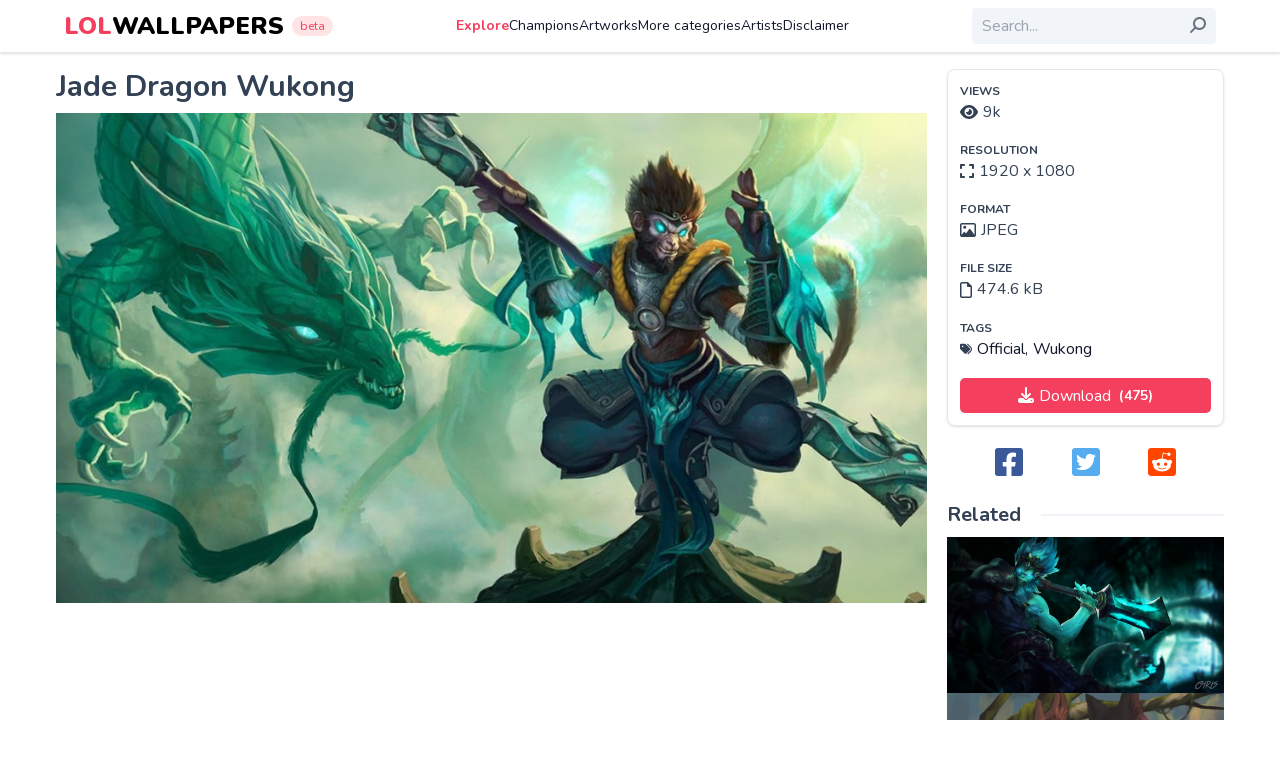

--- FILE ---
content_type: text/html; charset=utf-8
request_url: https://www.google.com/recaptcha/api2/aframe
body_size: 266
content:
<!DOCTYPE HTML><html><head><meta http-equiv="content-type" content="text/html; charset=UTF-8"></head><body><script nonce="nTJtb8dPV_8cz7LyRbseBw">/** Anti-fraud and anti-abuse applications only. See google.com/recaptcha */ try{var clients={'sodar':'https://pagead2.googlesyndication.com/pagead/sodar?'};window.addEventListener("message",function(a){try{if(a.source===window.parent){var b=JSON.parse(a.data);var c=clients[b['id']];if(c){var d=document.createElement('img');d.src=c+b['params']+'&rc='+(localStorage.getItem("rc::a")?sessionStorage.getItem("rc::b"):"");window.document.body.appendChild(d);sessionStorage.setItem("rc::e",parseInt(sessionStorage.getItem("rc::e")||0)+1);localStorage.setItem("rc::h",'1769939811952');}}}catch(b){}});window.parent.postMessage("_grecaptcha_ready", "*");}catch(b){}</script></body></html>